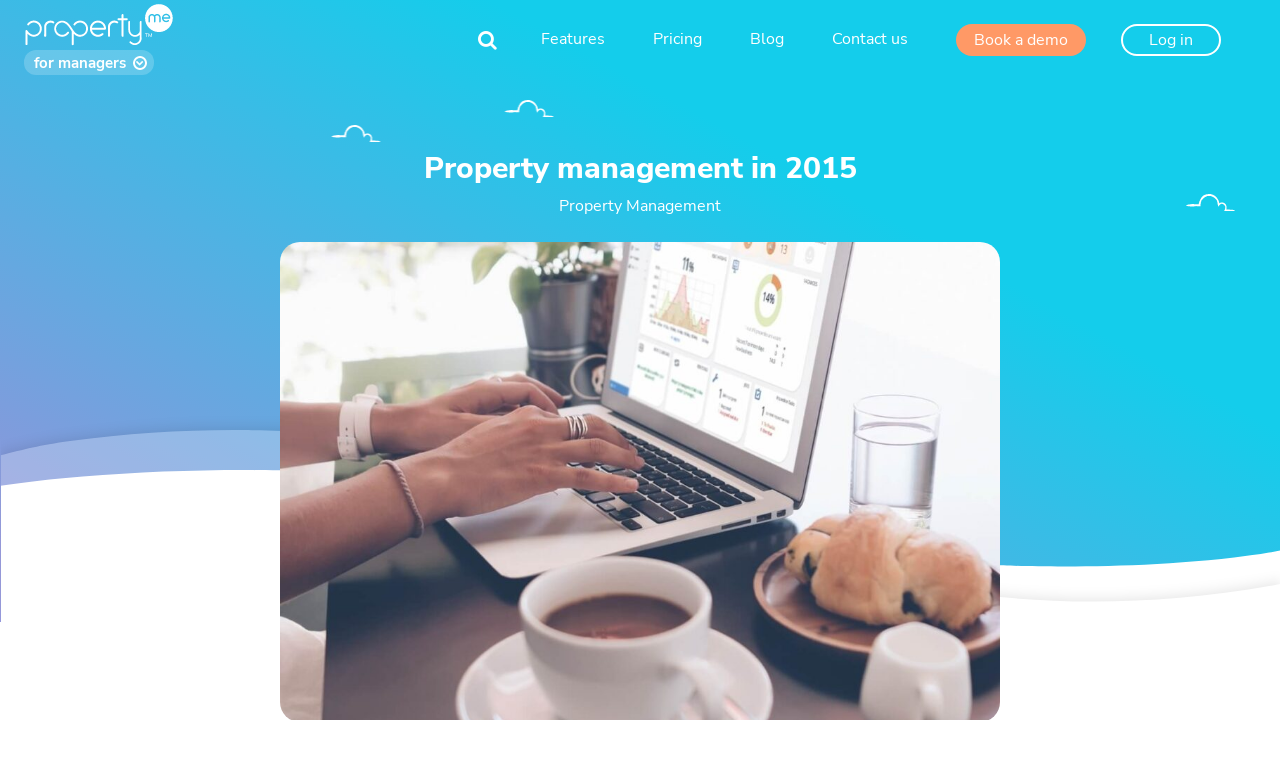

--- FILE ---
content_type: text/html; charset=UTF-8
request_url: https://www.propertyme.com.au/blog/property-management/property-management-in-2015
body_size: 15220
content:
<!doctype html><html lang="en-AU"><head><meta charset="UTF-8"><meta name="viewport" content="width=device-width, initial-scale=1"><link rel="alternate" hreflang="en-au" href="https://www.propertyme.com.au/blog/property-management/property-management-in-2015"><link rel="alternate" hreflang="en-nz" href="https://www.propertyme.com/nz/blog/property-management/property-management-in-2015"><link rel="alternate" hreflang="en-us" href="https://www.propertyme.com/blog/property-management/property-management-in-2015"><link rel="alternate" hreflang="x-default" href="https://www.propertyme.com/blog/property-management/property-management-in-2015"><link rel="apple-touch-icon" sizes="57x57" href= "https://www.propertyme.com.au/wp-content/themes/PropertyMe/assets/dist/favicons/apple-icon-57x57.png"><link rel="apple-touch-icon" sizes="60x60" href="https://www.propertyme.com.au/wp-content/themes/PropertyMe/assets/dist/favicons/apple-icon-60x60.png"><link rel="apple-touch-icon" sizes="72x72" href="https://www.propertyme.com.au/wp-content/themes/PropertyMe/assets/dist/favicons/apple-icon-72x72.png"><link rel="apple-touch-icon" sizes="76x76" href="https://www.propertyme.com.au/wp-content/themes/PropertyMe/assets/dist/favicons/apple-icon-76x76.png"><link rel="apple-touch-icon" sizes="114x114" href="https://www.propertyme.com.au/wp-content/themes/PropertyMe/assets/dist/favicons/apple-icon-114x114.png"><link rel="apple-touch-icon" sizes="120x120" href="https://www.propertyme.com.au/wp-content/themes/PropertyMe/assets/dist/favicons/apple-icon-120x120.png"><link rel="apple-touch-icon" sizes="144x144" href="https://www.propertyme.com.au/wp-content/themes/PropertyMe/assets/dist/favicons/apple-icon-144x144.png"><link rel="apple-touch-icon" sizes="152x152" href="https://www.propertyme.com.au/wp-content/themes/PropertyMe/assets/dist/favicons/apple-icon-152x152.png"><link rel="apple-touch-icon" sizes="180x180" href="https://www.propertyme.com.au/wp-content/themes/PropertyMe/assets/dist/favicons/apple-icon-180x180.png"><link rel="icon" type="image/png" sizes="192x192"  href="https://www.propertyme.com.au/wp-content/themes/PropertyMe/assets/dist/favicons/android-icon-192x192.png"><link rel="icon" type="image/png" sizes="32x32" href="https://www.propertyme.com.au/wp-content/themes/PropertyMe/assets/dist/favicons/favicon-32x32.png"><link rel="icon" type="image/png" sizes="96x96" href="https://www.propertyme.com.au/wp-content/themes/PropertyMe/assets/dist/favicons/favicon-96x96.png"><link rel="icon" type="image/png" sizes="16x16" href="https://www.propertyme.com.au/wp-content/themes/PropertyMe/assets/dist/favicons/favicon-16x16.png"><link rel="manifest" href="https://www.propertyme.com.au/wp-content/themes/PropertyMe/assets/dist/favicons/manifest.json"><meta name="msapplication-TileColor" content="#ffffff"><meta name="msapplication-TileImage" content="https://www.propertyme.com.au/wp-content/themes/PropertyMe/assets/dist/favicons/ms-icon-144x144.png"><meta name="theme-color" content="#ffffff"><style>body,button,input,optgroup,select,textarea{color:#6a707a;font-family:"Nunito Sans","Helvetica Neue",sans-serif;font-size:1rem;line-height:1.5}h1,h2,h3,h4,h5,h6{clear:both}h1{font-size:2.5rem}section h2,section h3,section h4,section h5,section h6{margin-bottom:20px}p{margin-bottom:1.5em}blockquote{margin:0 1.5em}hr{background-color:#e6e6e6;border:0;height:1px;margin-bottom:1.5em}ol,ul{margin:0 0 1.5em 1.5em}ul{list-style:disc}ol{list-style:decimal}li>ol,li>ul{margin-bottom:0;margin-left:1.5em}dt{font-weight:700}dd{margin:0 1.5em 1.5em}.number-list{display:inline-block;text-align:left}.number-list ol{list-style:none;counter-reset:numberList}.number-list ol li{counter-increment:numberList}.number-list ol li:before{content:counter(numberList) ". ";color:#6a707a}table{margin:0 0 1.5em;width:100%}embed,iframe,object{max-width:100%}img{height:auto;max-width:100%}figure{margin:1em 0}a{color:#f96}a:visited{color:#f96}a:focus{outline:thin dotted}a:active,a:hover{outline:0}.luxbar-menu .input--transparent{border:2px solid #fff;transition:.24s ease-in-out}.luxbar-menu .icon-fa-search{right:20px;top:5px}.luxbar-menu .luxbar-item a:active,.luxbar-menu .luxbar-item a:hover,.luxbar-menu a:active,.luxbar-menu a:hover{color:#fff}.luxbar-scroll .luxbar-header .custom-logo-link img{width:150px}.luxbar-scroll{background-color:#14cdeb}.luxbar-default{width:100%;position:relative;box-shadow:0 1px 3px rgba(0,0,0,.12),0 1px 2px rgba(0,0,0,.24)}.luxbar-static{box-shadow:0 1px 3px rgba(0,0,0,.12),0 1px 2px rgba(0,0,0,.24);width:100%;position:absolute;top:0;left:0}.luxbar-static .luxbar-checkbox:checked~.luxbar-menu{position:absolute}.luxbar-fixed{width:100%;position:fixed;top:0;left:0;z-index:1000}.luxbar-fixed-bottom{width:100%;position:fixed;bottom:0;left:0;z-index:1000}.luxbar-hamburger span,.luxbar-hamburger span::after,.luxbar-hamburger span::before{display:block;height:2px;width:26px;transition:.6s ease;background:#fff}.luxbar-checkbox:checked~.luxbar-menu li .luxbar-hamburger span{background-color:transparent}.luxbar-checkbox:checked~.luxbar-menu li .luxbar-hamburger span::after,.luxbar-checkbox:checked~.luxbar-menu li .luxbar-hamburger span::before{margin-top:0}.luxbar-header{display:flex;flex-direction:row;justify-content:space-between;align-items:center;height:80px}.luxbar-menu-left .luxbar-header,.luxbar-menu-left .luxbar-navigation{justify-content:flex-start}.luxbar-menu-right .luxbar-hamburger{margin-left:auto}.luxbar-brand{font-size:1.6em;padding:18px 24px 18px 24px}.luxbar-menu{min-height:80px;transition:.6s ease;width:100%}.luxbar-navigation{display:flex;flex-direction:column;list-style:none;padding-left:0;margin:0}.luxbar-item a,.luxbar-menu a{text-decoration:none;color:inherit;cursor:pointer;font-size:27px;font-weight:700}.luxbar-item{height:80px;text-align:center;padding:27px 24px 10px 24px}.luxbar-hamburger{width:auto;padding:18px 24px 18px 24px;position:relative;cursor:pointer;padding-right:0;padding-left:0}.luxbar-hamburger span::after,.luxbar-hamburger span::before{content:"";position:absolute}.luxbar-hamburger span::before{margin-top:-8px}.luxbar-hamburger span::after{margin-top:8px}.luxbar-checkbox{display:none}.luxbar-checkbox:not(:checked)~.luxbar-menu{height:80px}.luxbar-checkbox:checked~.luxbar-menu{transition:height .6s ease;height:100vh;overflow:auto;background:linear-gradient(215.51deg,#14cdeb 21.33%,#9194da 93.23%)}.luxbar-checkbox:checked+.luxbar-menu .luxbar-hamburger-doublespin span::before{transform:rotate(225deg)}.luxbar-checkbox:checked+.luxbar-menu .luxbar-hamburger-doublespin span::after{transform:rotate(-225deg)}.luxbar-checkbox:checked+.luxbar-menu .luxbar-hamburger-spin span::before{transform:rotate(45deg)}.luxbar-checkbox:checked+.luxbar-menu .luxbar-hamburger-spin span::after{transform:rotate(-45deg)}.luxbar-menu{color:#fff}.luxbar-menu .nav-btn--orange a{border-radius:30px;font-style:normal;font-weight:700;font-size:25px;line-height:34px;width:auto;text-decoration:none;color:#fff;background-color:#f96;border-color:#f96;padding:5px 18px;max-width:275px;margin:auto;display:block}.luxbar-menu .nav-btn--orange a:hover:after{content:none}.navbar-light .navbar-nav .nav-link{color:#fff;text-decoration:none}.site-branding{display:inline-block;max-width:170px}.main-navigation{display:inline-block;width:auto}.site-header{background-color:#14cdeb;height:75px}.site-header nav ul{text-decoration:none}.menu-search-form{text-align:center}.menu-search-form input[type=search]:focus{color:#fff}.nav-btn--transparent .dropdown-toggle{display:none;max-width:100px}.nav-btn--transparent .dropdown-menu{margin:0;padding:0}.nav-btn--transparent .dropdown-menu .menu-item{height:auto;padding:0;padding-top:8px}.nav-btn--transparent .dropdown-menu .owner-tenant,.nav-btn--transparent .dropdown-menu .property-manager{margin-bottom:20px}.nav-btn--transparent .dropdown-menu .owner-tenant a,.nav-btn--transparent .dropdown-menu .property-manager a{font-size:20px;line-height:27px}.nav-btn--transparent .dropdown-menu .property-manager .dropdown-item:before{content:"";display:block;width:53px;height:53px;margin:auto;background-image:url(/wp-content/themes/PropertyMe/assets/dist/images/sign-in-property-manager.png)}.nav-btn--transparent .dropdown-menu .property-manager .dropdown-item:after{content:"Sign in";display:block}.nav-btn--transparent .dropdown-menu .owner-tenant .dropdown-item:before{content:"";display:block;width:53px;height:53px;margin:auto;background-image:url(/wp-content/themes/PropertyMe/assets/dist/images/sign-in-owner-tenant.png)}.nav-btn--transparent .dropdown-menu .owner-tenant .dropdown-item:after{content:"Sign in";display:block}.nav-link{position:relative}.nav-link:hover:after{left:50%;right:auto;content:"";width:20px;height:3px;border:0;background-color:#fff;margin-bottom:10px;display:block;margin:auto}input.input--transparent{text-align:center;border:2px solid #fff;background:0 0;color:#fff;outline:0}input.input--transparent:focus{outline:0!important;color:#fff}input.input--transparent::-moz-placeholder{color:#fff;opacity:1}input.input--transparent:-ms-input-placeholder{color:#fff;opacity:1}input.input--transparent::placeholder{color:#fff;opacity:1}input.input--transparent:-ms-input-placeholder{color:#fff}input.input--transparent::-ms-input-placeholder{color:#fff}input.input--transparent::-webkit-search-cancel-button{-webkit-appearance:none}.search-form{display:inline-block;margin-top:17px;position:relative;z-index:10;margin-left:auto;margin-right:auto}.search-form>i{color:#fff;font-size:20px;position:absolute;right:7px;top:7px;z-index:-1}.search-field{background:0 0;border:2px solid transparent;border-radius:25px;color:transparent;font-weight:400;height:35px;padding-left:15px;transition:.24s ease-in-out;-webkit-appearance:none;width:200px}.search-field::-moz-placeholder{color:transparent;-moz-transition:.24s ease-in-out;transition:.24s ease-in-out}.search-field:-ms-input-placeholder{color:transparent;-ms-transition:.24s ease-in-out;transition:.24s ease-in-out}.search-field::placeholder{color:transparent;transition:.24s ease-in-out}.search-field:active::-moz-placeholder,.search-field:focus::-moz-placeholder,.search-field:hover::-moz-placeholder{color:#fff}.search-field:active:-ms-input-placeholder,.search-field:focus:-ms-input-placeholder,.search-field:hover:-ms-input-placeholder{color:#fff}.search-field:active::placeholder,.search-field:focus::placeholder,.search-field:hover::placeholder{color:#fff}@media screen and (max-width:1200px){.nav--explore-features.dropdown:hover>ul{display:none}.nav--explore-features .dropdown-menu{display:none}}.dropdown>ul{list-style:none}@media screen and (min-width:1200px){header .luxbar-menu .menu-item{display:block}header .luxbar-checkbox:not(:checked)~.luxbar-menu .menu-item{display:block}header .luxbar-checkbox:checked~.luxbar-menu .menu-item{display:block}.luxbar-menu .nav-btn--transparent{padding-right:0;padding-left:0;width:170px;padding-top:24px}.nav--explore-features{width:180px}.nav--explore-features.dropdown>a::after{content:none}.nav--explore-features.dropdown .dropdown-menu{margin-left:auto;margin-right:auto;border-radius:12px}.nav--explore-features.dropdown .dropdown-menu li:first-of-type{border-top-left-radius:12px;border-top-right-radius:12px}.nav--explore-features.dropdown .dropdown-menu li:last-of-type{border-bottom-left-radius:12px;border-bottom-right-radius:12px}.nav--explore-features .dropdown-menu{background-color:#dae6ed;color:#4c6993;position:relative;margin-left:10px;margin-right:10px;margin-top:5px}.nav--explore-features .dropdown-menu .menu-item:hover{background-color:#edf2f6}.nav--explore-features .dropdown-menu .menu-item:hover a{color:#4c6993}.nav--explore-features .dropdown-menu .luxbar-item a{font-weight:700;font-size:12px;display:block}.menu-search-form{padding:18px 0 0 24px}.owner-site .nav-btn--transparent a{display:block;max-width:100px}.owner-site .nav-btn--transparent a:hover{background-color:#8695b2;color:#fff;border-color:#fff}.tenant-site .nav-btn--transparent a{display:block;max-width:100px}.tenant-site .nav-btn--transparent a:hover{background-color:#b2b4e5;color:#fff;border-color:#fff}.btn--transparent,.nav-btn--transparent a{background-color:transparent;border:2px solid #fff;color:#fff;border-radius:30px;font-style:normal;font-weight:700;font-size:16px;line-height:22px;width:auto;text-decoration:none;padding:3px 18px;transition:.12s ease-in-out;max-width:275px;margin:auto}.btn--transparent:hover,.nav-btn--transparent a:hover{background-color:#fff;color:#14cdeb;border-color:#14cdeb}.btn--transparent:hover:after,.nav-btn--transparent a:hover:after{content:none}.nav-btn--transparent .dropdown-menu .owner-tenant,.nav-btn--transparent .dropdown-menu .property-manager{margin-bottom:0;margin-top:5px}.nav-btn--transparent .dropdown-menu .owner-tenant a,.nav-btn--transparent .dropdown-menu .property-manager a{font-size:16px;padding-top:5px;padding-bottom:5px}.nav-btn--transparent .dropdown-menu .dropdown-item{background-color:#14cdeb;padding:0 18px;font-size:14px;transition:.12s ease-in-out}.nav-btn--transparent .dropdown-menu .dropdown-item:hover{background-color:#fff;color:#14cdeb;border-color:#14cdeb}.nav-btn--transparent .dropdown-menu li.menu-item .dropdown-item:before{display:none}.nav-btn--transparent .dropdown-menu li.menu-item .dropdown-item:after{display:none}.nav-btn--transparent .dropdown-toggle{display:block}.luxbar-menu .nav-btn--orange{padding-right:0;padding-top:24px}.luxbar-menu .nav-btn--orange a{font-size:16px;line-height:22px}.luxbar-menu .nav-btn--orange a:hover{background-color:#f29161;border-color:#ffa375}.luxbar-menu .luxbar-item a,.luxbar-menu a{font-size:16px;font-weight:400}.luxbar-menu .input--transparent{padding-right:30px;padding-left:10px;border:2px solid transparent}.luxbar-menu .input--transparent:hover{border-color:#fff}.search-field{width:35px;height:auto;padding:10px 40px 10px 15px;width:10px}.search-field:active,.search-field:focus,.search-field:hover{border-color:#fff;color:#fff;outline:0;width:200px}#searchbar,.search-form{margin:6px 0 10px;margin-bottom:20px}.search-field:active,.search-field:focus,.search-field:hover{width:200px}#searchbar>i,.search-form>i{right:50%;top:12px;transition:.24s ease-in-out}.luxbar-navigation{flex-flow:row;justify-content:flex-end}.luxbar-hamburger{display:none}.luxbar-checkbox:not(:checked)~.luxbar-menu{overflow:visible}.luxbar-checkbox:checked~.luxbar-menu{height:80px}.luxbar-menu .luxbar-item{border:0}.luxbar-menu-right .luxbar-header{margin-right:auto}.dropdown{position:relative;height:auto;min-height:80px;height:80px}.dropdown:hover>ul{position:relative;display:block;min-width:100%;padding:0}.dropdown>ul{display:block;padding:0;display:none}.dropdown>ul .luxbar-item{min-width:100%;height:29px;padding:0}.dropdown>ul .luxbar-item a{min-height:29px;line-height:29px;padding:0;white-space:nowrap}}.luxbar-checkbox:not(:checked)~.luxbar-menu{transition-property:opacity;transition-duration:.5s;transition-delay:.5s;transition-timing-function:ease}.luxbar-checkbox:not(:checked)~.luxbar-menu .menu-item{display:none}.luxbar-checkbox:checked~.luxbar-menu .menu-item{display:block}.owner-site .luxbar-scroll .luxbar-header,.tenant-site .luxbar-scroll .luxbar-header{height:80px}@font-face{font-family:icomoon;src:url(/wp-content/themes/PropertyMe/assets/dist/fonts/icomoon.eot?xtf40f);src:url(/wp-content/themes/PropertyMe/assets/dist/fonts/icomoon.eot?xtf40f#iefix) format("embedded-opentype"),url(/wp-content/themes/PropertyMe/assets/dist/fonts/icomoon.ttf?xtf40f) format("truetype"),url(/wp-content/themes/PropertyMe/assets/dist/fonts/icomoon.woff?xtf40f) format("woff"),url(/wp-content/themes/PropertyMe/assets/dist/fonts/icomoon.svg?xtf40f#icomoon) format("svg");font-weight:400;font-style:normal;font-display:block}[class*=" icon-"],[class^=icon-]{font-family:icomoon!important;speak:never;font-style:normal;font-weight:400;font-variant:normal;text-transform:none;line-height:1;-webkit-font-smoothing:antialiased;-moz-osx-font-smoothing:grayscale}.icon-fa-search::before{content:"\e900"}.icon-tiktok::before {content: "\e91b"}.color--orange{color:#f96}.color--white{color:#fff}.btn--white{background-color:#fff;border-color:#fff}</style> <script>window.JetpackScriptData = {"site":{"icon":"https://www.propertyme.com.au/wp-content/uploads/2026/01/agent-ios-light-512px.png","title":"PropertyMe","host":"unknown","is_wpcom_platform":false}};</script> <meta name='robots' content='index, follow, max-image-preview:large, max-snippet:-1, max-video-preview:-1' /><link media="all" href="https://www.propertyme.com.au/wp-content/cache/autoptimize/1/css/autoptimize_3a76831ccf58ff856f870859011fdcdf.css" rel="stylesheet"><title>Property management in 2015 - PropertyMe</title><meta name="description" content="Catch up on Property Management trends you can expect in 2015. Read on to learn more about automation, communication, and company growth." /><link rel="canonical" href="https://www.propertyme.com.au/blog/property-management/property-management-in-2015" /><meta property="og:locale" content="en_US" /><meta property="og:type" content="article" /><meta property="og:title" content="Property management in 2015" /><meta property="og:description" content="Catch up on Property Management trends you can expect in 2015. Read on to learn more about automation, communication, and company growth." /><meta property="og:url" content="https://www.propertyme.com.au/blog/property-management/property-management-in-2015" /><meta property="og:site_name" content="PropertyMe" /><meta property="article:published_time" content="2015-10-29T04:07:00+00:00" /><meta property="article:modified_time" content="2022-10-19T11:47:44+00:00" /><meta property="og:image" content="https://www.propertyme.com.au/wp-content/uploads/2015/10/property-management-in-2015_xl_XL.jpg" /><meta property="og:image:width" content="1400" /><meta property="og:image:height" content="1050" /><meta property="og:image:type" content="image/jpeg" /><meta name="author" content="PropertyMe" /><meta name="twitter:card" content="summary_large_image" /><meta name="twitter:label1" content="Written by" /><meta name="twitter:data1" content="PropertyMe" /><meta name="twitter:label2" content="Est. reading time" /><meta name="twitter:data2" content="3 minutes" /> <script type="application/ld+json" class="yoast-schema-graph">{"@context":"https://schema.org","@graph":[{"@type":"Article","@id":"https://www.propertyme.com.au/blog/property-management/property-management-in-2015#article","isPartOf":{"@id":"https://www.propertyme.com.au/blog/property-management/property-management-in-2015"},"author":{"name":"PropertyMe","@id":"https://www.propertyme.com.au/#/schema/person/109ab1c0d32b842a2247b1af21d93cfb"},"headline":"Property management in 2015","datePublished":"2015-10-29T04:07:00+00:00","dateModified":"2022-10-19T11:47:44+00:00","mainEntityOfPage":{"@id":"https://www.propertyme.com.au/blog/property-management/property-management-in-2015"},"wordCount":649,"publisher":{"@id":"https://www.propertyme.com.au/#organization"},"image":{"@id":"https://www.propertyme.com.au/blog/property-management/property-management-in-2015#primaryimage"},"thumbnailUrl":"https://www.propertyme.com.au/wp-content/uploads/2015/10/property-management-in-2015_xl_XL.jpg","articleSection":["Property Management"],"inLanguage":"en-AU"},{"@type":"WebPage","@id":"https://www.propertyme.com.au/blog/property-management/property-management-in-2015","url":"https://www.propertyme.com.au/blog/property-management/property-management-in-2015","name":"Property management in 2015 - PropertyMe","isPartOf":{"@id":"https://www.propertyme.com.au/#website"},"primaryImageOfPage":{"@id":"https://www.propertyme.com.au/blog/property-management/property-management-in-2015#primaryimage"},"image":{"@id":"https://www.propertyme.com.au/blog/property-management/property-management-in-2015#primaryimage"},"thumbnailUrl":"https://www.propertyme.com.au/wp-content/uploads/2015/10/property-management-in-2015_xl_XL.jpg","datePublished":"2015-10-29T04:07:00+00:00","dateModified":"2022-10-19T11:47:44+00:00","description":"Catch up on Property Management trends you can expect in 2015. Read on to learn more about automation, communication, and company growth.","breadcrumb":{"@id":"https://www.propertyme.com.au/blog/property-management/property-management-in-2015#breadcrumb"},"inLanguage":"en-AU","potentialAction":[{"@type":"ReadAction","target":["https://www.propertyme.com.au/blog/property-management/property-management-in-2015"]}]},{"@type":"ImageObject","inLanguage":"en-AU","@id":"https://www.propertyme.com.au/blog/property-management/property-management-in-2015#primaryimage","url":"https://www.propertyme.com.au/wp-content/uploads/2015/10/property-management-in-2015_xl_XL.jpg","contentUrl":"https://www.propertyme.com.au/wp-content/uploads/2015/10/property-management-in-2015_xl_XL.jpg","width":1400,"height":1050},{"@type":"BreadcrumbList","@id":"https://www.propertyme.com.au/blog/property-management/property-management-in-2015#breadcrumb","itemListElement":[{"@type":"ListItem","position":1,"name":"Home","item":"https://www.propertyme.com.au/"},{"@type":"ListItem","position":2,"name":"Blog","item":"https://www.propertyme.com.au/blog"},{"@type":"ListItem","position":3,"name":"Property management in 2015"}]},{"@type":"WebSite","@id":"https://www.propertyme.com.au/#website","url":"https://www.propertyme.com.au/","name":"PropertyMe","description":"","publisher":{"@id":"https://www.propertyme.com.au/#organization"},"potentialAction":[{"@type":"SearchAction","target":{"@type":"EntryPoint","urlTemplate":"https://www.propertyme.com.au/?s={search_term_string}"},"query-input":{"@type":"PropertyValueSpecification","valueRequired":true,"valueName":"search_term_string"}}],"inLanguage":"en-AU"},{"@type":"Organization","@id":"https://www.propertyme.com.au/#organization","name":"PropertyMe","url":"https://www.propertyme.com.au/","logo":{"@type":"ImageObject","inLanguage":"en-AU","@id":"https://www.propertyme.com.au/#/schema/logo/image/","url":"https://www.propertyme.com.au/wp-content/uploads/2021/01/propertyme-logo-1200-630.jpg","contentUrl":"https://www.propertyme.com.au/wp-content/uploads/2021/01/propertyme-logo-1200-630.jpg","width":1200,"height":630,"caption":"PropertyMe"},"image":{"@id":"https://www.propertyme.com.au/#/schema/logo/image/"}},{"@type":"Person","@id":"https://www.propertyme.com.au/#/schema/person/109ab1c0d32b842a2247b1af21d93cfb","name":"PropertyMe","description":"Find out everything you need to know about how you can use PropertyMe for your property investment. From taking a deep dive into your financials to keeping up to date with maintenance requests. It's all here in our latest blogs.","url":"https://www.propertyme.com.au/author/propertyme"}]}</script> <link rel="alternate" type="application/rss+xml" title="PropertyMe &raquo; Feed" href="https://www.propertyme.com.au/feed" /><style id='wp-img-auto-sizes-contain-inline-css'>img:is([sizes=auto i],[sizes^="auto," i]){contain-intrinsic-size:3000px 1500px}
/*# sourceURL=wp-img-auto-sizes-contain-inline-css */</style><style id='classic-theme-styles-inline-css'>/*! This file is auto-generated */
.wp-block-button__link{color:#fff;background-color:#32373c;border-radius:9999px;box-shadow:none;text-decoration:none;padding:calc(.667em + 2px) calc(1.333em + 2px);font-size:1.125em}.wp-block-file__button{background:#32373c;color:#fff;text-decoration:none}
/*# sourceURL=/wp-includes/css/classic-themes.min.css */</style><style>.wp-block-gallery.is-cropped .blocks-gallery-item picture{height:100%;width:100%;}</style><link rel="icon" href="https://www.propertyme.com.au/wp-content/uploads/2026/01/agent-ios-light-512px.png" sizes="32x32" /><link rel="icon" href="https://www.propertyme.com.au/wp-content/uploads/2026/01/agent-ios-light-512px.png" sizes="192x192" /><link rel="apple-touch-icon" href="https://www.propertyme.com.au/wp-content/uploads/2026/01/agent-ios-light-512px.png" /><meta name="msapplication-TileImage" content="https://www.propertyme.com.au/wp-content/uploads/2026/01/agent-ios-light-512px.png" /><meta name="facebook-domain-verification" content="dsgpy9gb4mcm585a30h9rs8aj9erjc">  <script>(function(w,d,s,l,i){w[l]=w[l]||[];w[l].push({'gtm.start':
    new Date().getTime(),event:'gtm.js'});var f=d.getElementsByTagName(s)[0],
    j=d.createElement(s),dl=l!='dataLayer'?'&l='+l:'';j.async=true;j.src=
    'https://www.googletagmanager.com/gtm.js?id='+i+dl;f.parentNode.insertBefore(j,f);
    })(window,document,'script','dataLayer','GTM-T7D9C8V');</script>  <script>(function(i,s,o,g,r,a,m){i['GoogleAnalyticsObject']=r;i[r]=i[r]||function(){
    (i[r].q=i[r].q||[]).push(arguments)},i[r].l=1*new Date();a=s.createElement(o),
    m=s.getElementsByTagName(o)[0];a.async=1;a.src=g;m.parentNode.insertBefore(a,m)
    })(window,document,'script','https://www.google-analytics.com/analytics.js','ga');
    ga('create', 'UA-51345199-1', 'auto');
    ga('send', 'pageview');</script> <script type='text/javascript'>if (!localStorage.getItem('pmeRetVis') && !sessionStorage.getItem('pmeNewVis')) {
        sessionStorage.setItem('pmeNewVis', true);
        localStorage.setItem('pmeRetVis', true);
    }

    if (sessionStorage.getItem('pmeNewVis')) {
        window.smartlook||(function(d) {
            var o=smartlook=function(){ o.api.push(arguments)},h=d.getElementsByTagName('head')[0];
            var c=d.createElement('script');o.api=new Array();c.async=true;c.type='text/javascript';
            c.charset='utf-8';c.src='https://rec.smartlook.com/recorder.js';h.appendChild(c);
        })(document);
        smartlook('init', '6c2d23b076d6ed1e0872eb49004880d8141f4a3b');
    }

function getQueryStringParams(query) {
    if (!query) return {};

    const params = new URLSearchParams(query.toLowerCase());

    let result = {};
    for (let [key, value] of params.entries()) {
        result[key] = decodeURIComponent(value.replace(/\+/g, ' '));
    }

    return result;
}

try {
    const tags = getQueryStringParams(window.location.search);

    for (let tag in tags) {
        if (!localStorage.getItem(tag)) {
            localStorage.setItem(tag, tags[tag]);
        }
    }
} catch (error) {
    console.error("Error parsing query string:", error);
}</script>  
 <style id='wp-block-heading-inline-css'>h1:where(.wp-block-heading).has-background,h2:where(.wp-block-heading).has-background,h3:where(.wp-block-heading).has-background,h4:where(.wp-block-heading).has-background,h5:where(.wp-block-heading).has-background,h6:where(.wp-block-heading).has-background{padding:1.25em 2.375em}h1.has-text-align-left[style*=writing-mode]:where([style*=vertical-lr]),h1.has-text-align-right[style*=writing-mode]:where([style*=vertical-rl]),h2.has-text-align-left[style*=writing-mode]:where([style*=vertical-lr]),h2.has-text-align-right[style*=writing-mode]:where([style*=vertical-rl]),h3.has-text-align-left[style*=writing-mode]:where([style*=vertical-lr]),h3.has-text-align-right[style*=writing-mode]:where([style*=vertical-rl]),h4.has-text-align-left[style*=writing-mode]:where([style*=vertical-lr]),h4.has-text-align-right[style*=writing-mode]:where([style*=vertical-rl]),h5.has-text-align-left[style*=writing-mode]:where([style*=vertical-lr]),h5.has-text-align-right[style*=writing-mode]:where([style*=vertical-rl]),h6.has-text-align-left[style*=writing-mode]:where([style*=vertical-lr]),h6.has-text-align-right[style*=writing-mode]:where([style*=vertical-rl]){rotate:180deg}
/*# sourceURL=https://www.propertyme.com.au/wp-includes/blocks/heading/style.min.css */</style><style id='wp-block-paragraph-inline-css'>.is-small-text{font-size:.875em}.is-regular-text{font-size:1em}.is-large-text{font-size:2.25em}.is-larger-text{font-size:3em}.has-drop-cap:not(:focus):first-letter{float:left;font-size:8.4em;font-style:normal;font-weight:100;line-height:.68;margin:.05em .1em 0 0;text-transform:uppercase}body.rtl .has-drop-cap:not(:focus):first-letter{float:none;margin-left:.1em}p.has-drop-cap.has-background{overflow:hidden}:root :where(p.has-background){padding:1.25em 2.375em}:where(p.has-text-color:not(.has-link-color)) a{color:inherit}p.has-text-align-left[style*="writing-mode:vertical-lr"],p.has-text-align-right[style*="writing-mode:vertical-rl"]{rotate:180deg}
/*# sourceURL=https://www.propertyme.com.au/wp-includes/blocks/paragraph/style.min.css */</style><style id='global-styles-inline-css'>:root{--wp--preset--aspect-ratio--square: 1;--wp--preset--aspect-ratio--4-3: 4/3;--wp--preset--aspect-ratio--3-4: 3/4;--wp--preset--aspect-ratio--3-2: 3/2;--wp--preset--aspect-ratio--2-3: 2/3;--wp--preset--aspect-ratio--16-9: 16/9;--wp--preset--aspect-ratio--9-16: 9/16;--wp--preset--color--black: #000000;--wp--preset--color--cyan-bluish-gray: #abb8c3;--wp--preset--color--white: #FFF;--wp--preset--color--pale-pink: #f78da7;--wp--preset--color--vivid-red: #cf2e2e;--wp--preset--color--luminous-vivid-orange: #ff6900;--wp--preset--color--luminous-vivid-amber: #fcb900;--wp--preset--color--light-green-cyan: #7bdcb5;--wp--preset--color--vivid-green-cyan: #00d084;--wp--preset--color--pale-cyan-blue: #8ed1fc;--wp--preset--color--vivid-cyan-blue: #0693e3;--wp--preset--color--vivid-purple: #9b51e0;--wp--preset--color--gradient: #7e81d4;--wp--preset--color--grey: #F9FAFB;--wp--preset--color--light-blue: #14cdeb;--wp--preset--color--dark-blue: #4C6993;--wp--preset--color--purple: #9194DA;--wp--preset--color--orange: #FF9966;--wp--preset--gradient--vivid-cyan-blue-to-vivid-purple: linear-gradient(135deg,rgb(6,147,227) 0%,rgb(155,81,224) 100%);--wp--preset--gradient--light-green-cyan-to-vivid-green-cyan: linear-gradient(135deg,rgb(122,220,180) 0%,rgb(0,208,130) 100%);--wp--preset--gradient--luminous-vivid-amber-to-luminous-vivid-orange: linear-gradient(135deg,rgb(252,185,0) 0%,rgb(255,105,0) 100%);--wp--preset--gradient--luminous-vivid-orange-to-vivid-red: linear-gradient(135deg,rgb(255,105,0) 0%,rgb(207,46,46) 100%);--wp--preset--gradient--very-light-gray-to-cyan-bluish-gray: linear-gradient(135deg,rgb(238,238,238) 0%,rgb(169,184,195) 100%);--wp--preset--gradient--cool-to-warm-spectrum: linear-gradient(135deg,rgb(74,234,220) 0%,rgb(151,120,209) 20%,rgb(207,42,186) 40%,rgb(238,44,130) 60%,rgb(251,105,98) 80%,rgb(254,248,76) 100%);--wp--preset--gradient--blush-light-purple: linear-gradient(135deg,rgb(255,206,236) 0%,rgb(152,150,240) 100%);--wp--preset--gradient--blush-bordeaux: linear-gradient(135deg,rgb(254,205,165) 0%,rgb(254,45,45) 50%,rgb(107,0,62) 100%);--wp--preset--gradient--luminous-dusk: linear-gradient(135deg,rgb(255,203,112) 0%,rgb(199,81,192) 50%,rgb(65,88,208) 100%);--wp--preset--gradient--pale-ocean: linear-gradient(135deg,rgb(255,245,203) 0%,rgb(182,227,212) 50%,rgb(51,167,181) 100%);--wp--preset--gradient--electric-grass: linear-gradient(135deg,rgb(202,248,128) 0%,rgb(113,206,126) 100%);--wp--preset--gradient--midnight: linear-gradient(135deg,rgb(2,3,129) 0%,rgb(40,116,252) 100%);--wp--preset--font-size--small: 13px;--wp--preset--font-size--medium: 20px;--wp--preset--font-size--large: 36px;--wp--preset--font-size--x-large: 42px;--wp--preset--spacing--20: 0.44rem;--wp--preset--spacing--30: 0.67rem;--wp--preset--spacing--40: 1rem;--wp--preset--spacing--50: 1.5rem;--wp--preset--spacing--60: 2.25rem;--wp--preset--spacing--70: 3.38rem;--wp--preset--spacing--80: 5.06rem;--wp--preset--shadow--natural: 6px 6px 9px rgba(0, 0, 0, 0.2);--wp--preset--shadow--deep: 12px 12px 50px rgba(0, 0, 0, 0.4);--wp--preset--shadow--sharp: 6px 6px 0px rgba(0, 0, 0, 0.2);--wp--preset--shadow--outlined: 6px 6px 0px -3px rgb(255, 255, 255), 6px 6px rgb(0, 0, 0);--wp--preset--shadow--crisp: 6px 6px 0px rgb(0, 0, 0);}:where(.is-layout-flex){gap: 0.5em;}:where(.is-layout-grid){gap: 0.5em;}body .is-layout-flex{display: flex;}.is-layout-flex{flex-wrap: wrap;align-items: center;}.is-layout-flex > :is(*, div){margin: 0;}body .is-layout-grid{display: grid;}.is-layout-grid > :is(*, div){margin: 0;}:where(.wp-block-columns.is-layout-flex){gap: 2em;}:where(.wp-block-columns.is-layout-grid){gap: 2em;}:where(.wp-block-post-template.is-layout-flex){gap: 1.25em;}:where(.wp-block-post-template.is-layout-grid){gap: 1.25em;}.has-black-color{color: var(--wp--preset--color--black) !important;}.has-cyan-bluish-gray-color{color: var(--wp--preset--color--cyan-bluish-gray) !important;}.has-white-color{color: var(--wp--preset--color--white) !important;}.has-pale-pink-color{color: var(--wp--preset--color--pale-pink) !important;}.has-vivid-red-color{color: var(--wp--preset--color--vivid-red) !important;}.has-luminous-vivid-orange-color{color: var(--wp--preset--color--luminous-vivid-orange) !important;}.has-luminous-vivid-amber-color{color: var(--wp--preset--color--luminous-vivid-amber) !important;}.has-light-green-cyan-color{color: var(--wp--preset--color--light-green-cyan) !important;}.has-vivid-green-cyan-color{color: var(--wp--preset--color--vivid-green-cyan) !important;}.has-pale-cyan-blue-color{color: var(--wp--preset--color--pale-cyan-blue) !important;}.has-vivid-cyan-blue-color{color: var(--wp--preset--color--vivid-cyan-blue) !important;}.has-vivid-purple-color{color: var(--wp--preset--color--vivid-purple) !important;}.has-black-background-color{background-color: var(--wp--preset--color--black) !important;}.has-cyan-bluish-gray-background-color{background-color: var(--wp--preset--color--cyan-bluish-gray) !important;}.has-white-background-color{background-color: var(--wp--preset--color--white) !important;}.has-pale-pink-background-color{background-color: var(--wp--preset--color--pale-pink) !important;}.has-vivid-red-background-color{background-color: var(--wp--preset--color--vivid-red) !important;}.has-luminous-vivid-orange-background-color{background-color: var(--wp--preset--color--luminous-vivid-orange) !important;}.has-luminous-vivid-amber-background-color{background-color: var(--wp--preset--color--luminous-vivid-amber) !important;}.has-light-green-cyan-background-color{background-color: var(--wp--preset--color--light-green-cyan) !important;}.has-vivid-green-cyan-background-color{background-color: var(--wp--preset--color--vivid-green-cyan) !important;}.has-pale-cyan-blue-background-color{background-color: var(--wp--preset--color--pale-cyan-blue) !important;}.has-vivid-cyan-blue-background-color{background-color: var(--wp--preset--color--vivid-cyan-blue) !important;}.has-vivid-purple-background-color{background-color: var(--wp--preset--color--vivid-purple) !important;}.has-black-border-color{border-color: var(--wp--preset--color--black) !important;}.has-cyan-bluish-gray-border-color{border-color: var(--wp--preset--color--cyan-bluish-gray) !important;}.has-white-border-color{border-color: var(--wp--preset--color--white) !important;}.has-pale-pink-border-color{border-color: var(--wp--preset--color--pale-pink) !important;}.has-vivid-red-border-color{border-color: var(--wp--preset--color--vivid-red) !important;}.has-luminous-vivid-orange-border-color{border-color: var(--wp--preset--color--luminous-vivid-orange) !important;}.has-luminous-vivid-amber-border-color{border-color: var(--wp--preset--color--luminous-vivid-amber) !important;}.has-light-green-cyan-border-color{border-color: var(--wp--preset--color--light-green-cyan) !important;}.has-vivid-green-cyan-border-color{border-color: var(--wp--preset--color--vivid-green-cyan) !important;}.has-pale-cyan-blue-border-color{border-color: var(--wp--preset--color--pale-cyan-blue) !important;}.has-vivid-cyan-blue-border-color{border-color: var(--wp--preset--color--vivid-cyan-blue) !important;}.has-vivid-purple-border-color{border-color: var(--wp--preset--color--vivid-purple) !important;}.has-vivid-cyan-blue-to-vivid-purple-gradient-background{background: var(--wp--preset--gradient--vivid-cyan-blue-to-vivid-purple) !important;}.has-light-green-cyan-to-vivid-green-cyan-gradient-background{background: var(--wp--preset--gradient--light-green-cyan-to-vivid-green-cyan) !important;}.has-luminous-vivid-amber-to-luminous-vivid-orange-gradient-background{background: var(--wp--preset--gradient--luminous-vivid-amber-to-luminous-vivid-orange) !important;}.has-luminous-vivid-orange-to-vivid-red-gradient-background{background: var(--wp--preset--gradient--luminous-vivid-orange-to-vivid-red) !important;}.has-very-light-gray-to-cyan-bluish-gray-gradient-background{background: var(--wp--preset--gradient--very-light-gray-to-cyan-bluish-gray) !important;}.has-cool-to-warm-spectrum-gradient-background{background: var(--wp--preset--gradient--cool-to-warm-spectrum) !important;}.has-blush-light-purple-gradient-background{background: var(--wp--preset--gradient--blush-light-purple) !important;}.has-blush-bordeaux-gradient-background{background: var(--wp--preset--gradient--blush-bordeaux) !important;}.has-luminous-dusk-gradient-background{background: var(--wp--preset--gradient--luminous-dusk) !important;}.has-pale-ocean-gradient-background{background: var(--wp--preset--gradient--pale-ocean) !important;}.has-electric-grass-gradient-background{background: var(--wp--preset--gradient--electric-grass) !important;}.has-midnight-gradient-background{background: var(--wp--preset--gradient--midnight) !important;}.has-small-font-size{font-size: var(--wp--preset--font-size--small) !important;}.has-medium-font-size{font-size: var(--wp--preset--font-size--medium) !important;}.has-large-font-size{font-size: var(--wp--preset--font-size--large) !important;}.has-x-large-font-size{font-size: var(--wp--preset--font-size--x-large) !important;}
/*# sourceURL=global-styles-inline-css */</style></head><body class="wp-singular post-template-default single single-post postid-1198 single-format-standard wp-custom-logo wp-theme-PropertyMe propertyme-site"><div class="site"> <a class="skip-link screen-reader-text" href="#primary"> Skip to content </a><header id="luxbar" class="luxbar-fixed"> <input type="checkbox" class="luxbar-checkbox" id="luxbar-checkbox"/><div class="luxbar-menu luxbar-menu-right"><div class="container-md"><ul id="menu-main-nav" class="luxbar-navigation me-auto mb-2 mb-md-0 "><li class="luxbar-header"><div class="logo-wrapper"><a href="/" class="custom-logo-link" rel="home"><img src="/wp-content/themes/PropertyMe/assets/dist/images/propertyme-logo-white.svg" width="150" height="45" class="custom-logo" alt="PropertyMe Logo"></a><div class="dropdown-container"><div class="dropdown-wrapper-toggle click-dropdown1 hover-dropdown"><label class="dropdown-title">for managers</label></div><div class="dropdown-menu-wrapper"><ul class="dropdown-options"><li><a href="/owner/">for owners</a></li><li><a href="/tenant/">for tenants</a></li></ul></div></div></div><label class="luxbar-hamburger luxbar-hamburger-spin" id="luxbar-hamburger" for="luxbar-checkbox"><span></span></label></li><li class="menu-search-form menu-item"><form role="search" method="get" class="search-form" action="https://www.propertyme.com.au/"> <span class="screen-reader-text">Search for:</span> <input type="search" placeholder="Search" class="search-field input--transparent" value="" name="s"> <i class="icon-fa-search"></i></form></li><li  id="menu-item-5260" class="menu-item menu-item-type-post_type menu-item-object-page luxbar-item nav-item nav-item-5260"><a href="https://www.propertyme.com.au/features" class="nav-link ">Features</a></li><li  id="menu-item-12596" class="menu-item menu-item-type-post_type menu-item-object-page luxbar-item nav-item nav-item-12596"><a href="https://www.propertyme.com.au/pricing" class="nav-link ">Pricing</a></li><li  id="menu-item-237" class="menu-item menu-item-type-post_type menu-item-object-page current_page_parent luxbar-item nav-item nav-item-237"><a href="https://www.propertyme.com.au/blog" class="nav-link ">Blog</a></li><li  id="menu-item-238" class="menu-item menu-item-type-post_type menu-item-object-page luxbar-item nav-item nav-item-238"><a href="https://www.propertyme.com.au/contact" class="nav-link ">Contact us</a></li><li  id="menu-item-239" class="nav-btn--orange menu-item menu-item-type-post_type menu-item-object-page luxbar-item nav-item nav-item-239"><a href="https://www.propertyme.com.au/request-a-demo" class="nav-link ">Book a demo</a></li><li  id="menu-item-240" class="nav-btn--transparent sign-in menu-item menu-item-type-custom menu-item-object-custom menu-item-has-children dropdown luxbar-item nav-item nav-item-240"><a href="#" class="nav-link  dropdown-toggle" data-bs-toggle="dropdown" aria-haspopup="true" aria-expanded="false">Log in</a><ul class="dropdown-menu  depth_0"><li  id="menu-item-5050" class="property-manager menu-item menu-item-type-custom menu-item-object-custom luxbar-item nav-item nav-item-5050"><a class="dropdown-item" target="_blank" href="https://app.propertyme.com/" class="nav-link ">Manage PM</a></li><li  id="menu-item-21010" class="property-manager menu-item menu-item-type-custom menu-item-object-custom luxbar-item nav-item nav-item-21010"><a class="dropdown-item" target="_blank" href="https://crm.propertyme.com/" class="nav-link ">Grow CRM</a></li><li  id="menu-item-5051" class="owner-tenant menu-item menu-item-type-custom menu-item-object-custom luxbar-item nav-item nav-item-5051"><a class="dropdown-item" target="_blank" href="https://my.propertyme.com/" class="nav-link ">Owner or Tenant</a></li></ul></li></ul></div></div></header><main id="primary" class="site-main blog-single"><header class="page__heading"><div class="page__heading-content padding--50"><div class="container-md"><div class="page__heading-title"><h1>Property management in 2015</h1></div><div class="page__heading-blog-category"><p>Property Management</p></div><div class="clouds-wrapper"> <span class="cloud cloud-1 d-md-block x3"></span> <span class="cloud cloud-2 d-md-block x2" ></span> <span class="cloud cloud-6 d-md-block x1" ></span></div></div></div><div class="blog-single__heading-content"><div class="container-md"><div class="blog-single__heading-image"><div class="post-thumbnail medium"> <img width="1024" height="768" src="https://www.propertyme.com.au/wp-content/uploads/2015/10/property-management-in-2015_xl_XL-1024x768.jpg" class="attachment-large size-large wp-post-image" alt="Property management in 2015" decoding="async" fetchpriority="high" srcset="https://www.propertyme.com.au/wp-content/uploads/2015/10/property-management-in-2015_xl_XL-1024x768.jpg 1024w, https://www.propertyme.com.au/wp-content/uploads/2015/10/property-management-in-2015_xl_XL-300x225.jpg 300w, https://www.propertyme.com.au/wp-content/uploads/2015/10/property-management-in-2015_xl_XL-768x576.jpg 768w, https://www.propertyme.com.au/wp-content/uploads/2015/10/property-management-in-2015_xl_XL.jpg 1400w" sizes="(max-width: 1024px) 100vw, 1024px" /></div></div></div></div><div class="page__heading-wave"> <svg viewBox="0 0 1920 210" fill="none" preserveAspectRatio="none" xmlns="http://www.w3.org/2000/svg" > <g clip-path="url(#clip0)"> <path d="M1921 138.47C1915.52 139.183 1909.68 139.896 1903.65 140.608L1908.21 140.133C1906.75 140.252 1905.11 140.489 1903.65 140.608C1895.43 141.558 1886.85 142.508 1877.71 143.339L1889.58 142.033C1698.72 161.033 1475.7 152.602 1475.7 152.602C1336.16 147.614 1235.52 138.233 1135.06 123.508L1046.66 110.327L1045.2 110.09L1038.08 109.021L956.069 96.6709C928.671 92.7522 900.361 89.071 870.224 85.3897C797.895 76.2461 717.712 69.5961 623.831 64.3711C509.676 58.0774 368.489 58.0775 368.489 58.0775C284.47 58.0775 204.288 60.2149 124.288 64.6087C77.895 67.1024 36.7991 70.3086 1 73.8711V218.077H1921V138.47Z" fill="white"></path> </g> <g clip-path="url(#clip1)"> <g opacity="0.25" filter="url(#filter0_d)"> <path d="M1921 171.951V217.996H0.997925V43.3563C37.5871 37.2584 57.8333 33.4472 105.366 29.0643C188.326 21.5513 271.991 17.8541 355.745 18C355.745 18 500.551 18 617.651 28.719C713.957 37.58 796.183 48.8707 870.364 64.4489C901.153 70.5826 930.318 77.0259 958.353 83.6121L1042.51 104.609L1049.81 106.455L1051.21 106.801L1141.72 129.43C1292.91 167.589 1565.63 216.137 1921 171.951Z" fill="white"></path> </g> </g> <defs> <filter id="filter0_d" x="-14.0021" y="2.99585" width="1950" height="230" filterUnits="userSpaceOnUse" color-interpolation-filters="sRGB"> <feFlood flood-opacity="0" result="BackgroundImageFix"></feFlood> <feColorMatrix in="SourceAlpha" type="matrix" values="0 0 0 0 0 0 0 0 0 0 0 0 0 0 0 0 0 0 127 0"></feColorMatrix> <feOffset></feOffset> <feGaussianBlur stdDeviation="7.5"></feGaussianBlur> <feColorMatrix type="matrix" values="0 0 0 0 0 0 0 0 0 0 0 0 0 0 0 0 0 0 0.5 0"></feColorMatrix> <feBlend mode="normal" in2="BackgroundImageFix" result="effect1_dropShadow"></feBlend> <feBlend mode="normal" in="SourceGraphic" in2="effect1_dropShadow" result="shape"></feBlend> </filter> <clipPath id="clip0"> <rect width="1920" height="159.923" fill="white" transform="translate(1 50.0775)"></rect> </clipPath> <clipPath id="clip1"> <rect width="1920" height="199.903" fill="white" transform="translate(0.997925)"></rect> </clipPath> </defs> </svg><div class="wave-padding"></div></div></header><article class="blog-single__content" ><section class="container-md"><div class="blog-single__post-top-author blog-single__post-meta row g-0"><div class="author-image flex-center-aligner"> <picture><source srcset="https://www.propertyme.com.au/wp-content/uploads/2023/08/propertyme-logo-headshot_384.jpg.webp"  type="image/webp"><img width="384" height="384" src="https://www.propertyme.com.au/wp-content/uploads/2023/08/propertyme-logo-headshot_384.jpg" class="attachment-full size-full" alt="" decoding="async" data-eio="p" /></picture></div><div class="blog-details"> <span class="blog-single__post-article-by">Article by</span> <span class="blog-single__post-posted-by"><span class="byline"> <span class="author vcard"><a class="url fn n" href="https://www.propertyme.com.au/author/propertyme">PropertyMe</a></span></span></span> <span class="blog-single__post-author-title"> </span> <span class="posted-on"><time class="entry-date published" datetime="2015-10-29T04:07:00+10:00">29 October 2015</time></span></div></div><p class="p1">The property management industry is seeing an increase of online technology that helps people work more efficiently. In fact today, most tasks carried out by Australian property managers can be assisted in some way by technology.</p><p class="p1">Technology, especially online, is continuously changing and developing to meet the needs of the market, and the <a href="/blog/property-management/how-to-complete-a-rental-market-analysis" target="_blank" rel="noopener noreferrer">rental market</a> now demands more up to date, accurate and real-time information.</p><p class="p1">What this means is what was once a great piece of software for your business compared to a paper-based filing system, might now be lagging behind in real-time reporting, automation and adaptability. It is therefore important to review your existing software, your requirements and what is currently available on the market, to see if your business could be improved from more up to date technology that has evolved with the market demands.</p><p class="p1">But what actually are the benefits of being online and using <a href="https://www.propertyme.com.au/" target="_blank" rel="noopener noreferrer">up to date property management software</a>? Here are a few points that will make you realise just how much easier your job can be when you open your mind (and browser) to the current online world.</p><h3 class="p1 wp-block-heading" id="h-reduce-costs-and-access-information-easily"><strong>Reduce costs and access information easily&nbsp;</strong></h3><p class="p1">Many <a href="https://www.pcmag.com/article2/0,2817,2362574,00.asp" target="_blank" rel="noopener noreferrer">online apps</a> can actually save you money on various business aspects. How much office space is used to store filing? <a href="/features/property-management/document-management" target="_blank" rel="noopener noreferrer">Storing your documents online</a> means no filing cabinets and reduces the amount of office space needed, which could mean less rent for a smaller office space or more space in your existing office to fill with people.</p><p class="p1">The chance of losing important documents is reduced as everything is stored online rather than in a physical location where someone may move or misplace important papers.</p><p class="p1">The search capacity for online document storage is far better, with the ability to store the one document in multiple locations or files.</p><p class="p1">Accessing important documents becomes easy (as long as your software is cloud-based), as you can access&nbsp;your documents wherever you have an internet connection. If you need to work remotely the issue of accessing important documents is eliminated.</p><p class="p1">If you are yet to move your files online and into &#8216;the cloud&#8217; then security may be a concern. A software provider that makes every effort to keep pace with their market and the current state of online business should have taken steps to ensure your important files and private information is safe and secure. To give you an idea what that looks like you can view the <a href="/security" target="_blank" rel="noopener noreferrer">PropertyMe security page here</a>.</p><h3 class="p1 wp-block-heading" id="h-automation-and-communication"><strong>Automation and communication&nbsp;</strong></h3><p class="p1">How many hours can you say you&#8217;ve spent folding statements and visiting the post office? Some offices with large rent rolls can spend a day a month completing just this one task, and the amount of paper wasted would be huge!</p><p class="p1">With the use of online systems, automation plays a major role in eliminating time-consuming tasks such as this. Creating templates that can be easily used and set, means that when it comes time to send information, it can all be done using email or text&nbsp;messaging.</p><p class="p1">Landlords and tenants today, demand more up to date, real-time, accurate information and tools such as <a href="https://www.propertyme.com.au/features/owner-access" target="_blank" rel="noopener noreferrer">owners portals</a> can really help to deliver this while breaking down the wall between property managers and owners, and <a href="/blog/property-management/property-manager-communication-how-to-be-more-than-a-middleman" target="_blank" rel="noopener noreferrer">improving lines of&nbsp;communication</a>, as all the data can be accessed whenever the owner chooses.</p><h3 class="p1 wp-block-heading" id="h-company-growth"><strong>Company Growth</strong></h3><p class="p1">One of the benefits of having your <a href="https://www.propertyme.com.au" target="_blank" rel="noopener noreferrer">property management tools online</a> is that when your company grows, it becomes easy for (most) online technology to grow with you. There is no need to install new software, as <a href="/blog/propertyme/responding-to-customer-needs-at-light-speed" target="_blank" rel="noopener noreferrer">updates and improvements are automatic</a>, and usually only requires you to upgrade your subscription for the capacity to store more information. The ability to access online also means that you have the option of growing your team on the ground, and could even take the business model of eliminating physical office space altogether!</p><div class="social-links"><p>Share on</p><a class="social-link social-twitter" aria-label="Twitter" href="https://twitter.com/intent/tweet?text=Property+management+in+2015&amp;url=https%3A%2F%2Fwww.propertyme.com.au%2Fblog%2Fproperty-management%2Fproperty-management-in-2015&amp;via=Propertyme" target="_blank"><span class="icon-twitter"></span></a><a class="social-link social-facebook" aria-label="Facebook" href="https://www.facebook.com/sharer/sharer.php?u=https%3A%2F%2Fwww.propertyme.com.au%2Fblog%2Fproperty-management%2Fproperty-management-in-2015" target="_blank"><span class="icon-facebook"></span></a><a class="social-link social-linkedin" aria-label="Linkedin" href="https://www.linkedin.com/shareArticle?mini=true&url=https%3A%2F%2Fwww.propertyme.com.au%2Fblog%2Fproperty-management%2Fproperty-management-in-2015&amp;title=Property+management+in+2015" target="_blank"><span class="icon-linkedin"></span></a><a class="social-link social-email" aria-label="Email" href="/cdn-cgi/l/email-protection#[base64]" target="_blank"><span class="icon-fa-envelope-o"></span></a><a class="social-link" aria-label="Print" href="#" onclick="window.print();"><span class="icon-print"></span></a></div></section></article><section class="page__footer monthly-insider-footer" id="monthlyInsider"><div class="page__footer-content"><div class="container-md"><div class="row"><div class="col-md-12"><div class="monthly-insider-footer__wrapper width--50p"><div class="monthly-insider-footer__icon"> <img width="94" height="100" src="/wp-content/uploads/2021/11/monthly_insider.png" class="attachment-full size-full" alt="Monthly Insider Icon" loading="lazy"></div><div class="monthly-insider-footer__title"><h3>Become a PropertyMe Monthly Insider</h3></div><div class="monthly-insider-footer__subtitle"><p>Join 60,000+ property managers, real estate agents and principals and get the latest industry news and actionable tips in your inbox.</p></div><div class="monthly-insider-footer__form"><form action="https://formspree.io/f/mrgrondl" method="POST" id="ajax-form"><div class="row"><div class="col-sm-6 first-name-wrapper form-group"> <input name="firstName" type="text" id="firstName" required placeholder="First Name*" data-required="Please provide your name"><p class="error-message"></p></div><div class="col-sm-6 last-name-wrapper form-group"> <input name="lastName" type="text" id="lastName" required placeholder="Last Name*" data-required="Please provide your last name"><p class="error-message"></p></div></div><div class="row"><div class="col-sm-12 email-address-wrapper form-group"> <input name="emailAddress" type="email" id="emailAddress" required placeholder="Email*" data-email="Please provide a valid email address" data-required="Please provide your email address"><p class="error-message"></p></div></div><div class="row text-align-left"><div class="col-sm-12"> <input type="text" name="_gotcha" style="display:none" /> <button type="submit" name="submit" id="submit" class="submit-button btn btn--orange">Subscribe</button></div></div></form></div></div></div></div></div></div><div class="clouds-wrapper"> <span class="cloud cloud-1 d-md-block x4"></span> <span class="cloud cloud-5 d-md-block x1" ></span></div><div class="page__footer-wave"> <svg viewBox="0 0 1920 210" fill="none" preserveAspectRatio="none" xmlns="http://www.w3.org/2000/svg" > <g clip-path="url(#clip0)"> <path d="M1921 138.47C1915.52 139.183 1909.68 139.896 1903.65 140.608L1908.21 140.133C1906.75 140.252 1905.11 140.489 1903.65 140.608C1895.43 141.558 1886.85 142.508 1877.71 143.339L1889.58 142.033C1698.72 161.033 1475.7 152.602 1475.7 152.602C1336.16 147.614 1235.52 138.233 1135.06 123.508L1046.66 110.327L1045.2 110.09L1038.08 109.021L956.069 96.6709C928.671 92.7522 900.361 89.071 870.224 85.3897C797.895 76.2461 717.712 69.5961 623.831 64.3711C509.676 58.0774 368.489 58.0775 368.489 58.0775C284.47 58.0775 204.288 60.2149 124.288 64.6087C77.895 67.1024 36.7991 70.3086 1 73.8711V218.077H1921V138.47Z" fill="white"></path> </g> <g clip-path="url(#clip1)"> <g opacity="0.25" filter="url(#filter0_d)"> <path d="M1921 171.951V217.996H0.997925V43.3563C37.5871 37.2584 57.8333 33.4472 105.366 29.0643C188.326 21.5513 271.991 17.8541 355.745 18C355.745 18 500.551 18 617.651 28.719C713.957 37.58 796.183 48.8707 870.364 64.4489C901.153 70.5826 930.318 77.0259 958.353 83.6121L1042.51 104.609L1049.81 106.455L1051.21 106.801L1141.72 129.43C1292.91 167.589 1565.63 216.137 1921 171.951Z" fill="white"></path> </g> </g> <defs> <filter id="filter0_d" x="-14.0021" y="2.99585" width="1950" height="230" filterUnits="userSpaceOnUse" color-interpolation-filters="sRGB"> <feFlood flood-opacity="0" result="BackgroundImageFix"></feFlood> <feColorMatrix in="SourceAlpha" type="matrix" values="0 0 0 0 0 0 0 0 0 0 0 0 0 0 0 0 0 0 127 0"></feColorMatrix> <feOffset></feOffset> <feGaussianBlur stdDeviation="7.5"></feGaussianBlur> <feColorMatrix type="matrix" values="0 0 0 0 0 0 0 0 0 0 0 0 0 0 0 0 0 0 0.5 0"></feColorMatrix> <feBlend mode="normal" in2="BackgroundImageFix" result="effect1_dropShadow"></feBlend> <feBlend mode="normal" in="SourceGraphic" in2="effect1_dropShadow" result="shape"></feBlend> </filter> <clipPath id="clip0"> <rect width="1920" height="159.923" fill="white" transform="translate(1 50.0775)"></rect> </clipPath> <clipPath id="clip1"> <rect width="1920" height="199.903" fill="white" transform="translate(0.997925)"></rect> </clipPath> </defs> </svg></div></section></main><style>/* Ensure separate borders so we can have rounded corners + per-row borders */
.wp-block-table.is-style-stripes table.has-fixed-layout {
  border-collapse: collapse;
  border-spacing: 0;
  width: 100%;
  margin-bottom: 1.5rem;
}

/* Remove default cell borders to avoid double lines */
.wp-block-table.is-style-stripes table.has-fixed-layout tbody td {
  border: none !important;
}

/* ========== HEADER ROW STYLES ========== */

/* First row = header */
.wp-block-table.is-style-stripes table.has-fixed-layout tbody tr:first-child {
  background: #F9FAFB; /* Light background for header */
}

/* Header cells: 18px padding, bold text */
.wp-block-table.is-style-stripes table.has-fixed-layout tbody tr:first-child td {
  color: var(--tints-text-primary, #4B5563);
  font-family: "Nunito Sans", sans-serif;
  font-size: 19px;
  font-weight: 700;
  line-height: normal;
  padding: 10px;
}

/* Rounded top corners on first & last header cell */
.wp-block-table.is-style-stripes table.has-fixed-layout tbody tr:first-child td:first-child {
  border-top-left-radius: 15px;
}
.wp-block-table.is-style-stripes table.has-fixed-layout tbody tr:first-child td:last-child {
  border-top-right-radius: 15px;
}

.wp-block-table.is-style-stripes table tbody tr + tr{
    border-bottom: 1px solid #A7A9E1;
}

/* ========== BODY TEXT STYLES ========== */

/* "Subtitle" style: first column in rows AFTER the header row */
.wp-block-table.is-style-stripes table.has-fixed-layout tbody tr:not(:first-child) td:first-child {
  /* color: var(--tints-text-primary, #4B5563); */
  font-family: "Nunito Sans", sans-serif;
  font-size: 16px;
  font-weight: 700;
  line-height: normal;
  padding: 10px; /* Adjust if you want 18px in body cells too */
}

/* "Text 1" style: second column in rows AFTER the header row */
.wp-block-table.is-style-stripes table.has-fixed-layout tbody tr:not(:first-child) td:nth-child(2) {
  /* color: var(--tints-text-primary, #4B5563); */
  font-family: "Nunito Sans", sans-serif;
  font-size: 16px;
  font-weight: 300;
  line-height: normal;
  padding: 10px;
}

/* "Text 2" style: third column in rows AFTER the header row */
.wp-block-table.is-style-stripes table.has-fixed-layout tbody tr:not(:first-child) td:nth-child(3) {
  /* color: var(--tints-text-primary, #4B5563); */
  font-family: "Nunito Sans", sans-serif;
  font-size: 16px;
  font-weight: 300;
  line-height: normal;
  padding: 10px;
}</style><footer class="footer"><div class="container-md"><div class="row footer-content"><div class="col-md-3 col-lg-6 col-12 footer-social-wrapper"><div class="footer-socials-icons"><div id="footer-logo"> <a href="/"> <dotlottie-player id="footer-lottie-player" autoplay loop style="width: 200px"></dotlottie-player> <img src="/wp-content/themes/PropertyMe/assets/dist/images/propertyme-logo-blue.svg" alt="PropertyMe Logo" width="190" height="56" class="attachment-full size-full" loading="lazy"> </a></div><div class="footer-socials"><div class="footer-social-btn jumping"> <a href="https://www.facebook.com/propertyme" aria-label="Facebook" target="_blank" rel="noopener noreferrer"> <span class="icon-facebook"></span> </a></div><div class="footer-social-btn jumping"> <a href="https://www.instagram.com/propertymeau" aria-label="Instagram" target="_blank" rel="noopener noreferrer" > <span class="icon-instagram"></span> </a></div><div class="footer-social-btn jumping"> <a href="https://www.linkedin.com/company/propertyme" aria-label="Linkedin" target="_blank" rel="noopener noreferrer"> <span class="icon-linkedin"></span> </a></div><div class="footer-social-btn jumping"> <a href="https://www.youtube.com/channel/UC99HN1NFPAYyXvyKyRhHkJQ" aria-label="Youtube" target="_blank" rel="noopener noreferrer"> <span class="icon-youtube-play"></span> </a></div><div class="footer-social-btn jumping"> <a href="https://www.tiktok.com/@propertyme" aria-label="Tiktok" target="_blank" rel="noopener noreferrer"> <span class="icon-tiktok"></span> </a></div></div></div></div><div id="nav_menu-5" class="widget widget_nav_menu col-md-3 col-lg-2 col-4"><div class="widget-title"><h3>Product</h3></div><div class="menu-footer-column-1-container"><ul id="menu-footer-column-1" class="menu"><li id="menu-item-3621" class="menu-item menu-item-type-post_type menu-item-object-page menu-item-3621"><a href="https://www.propertyme.com.au/features">Features</a></li><li id="menu-item-12621" class="menu-item menu-item-type-post_type menu-item-object-page menu-item-12621"><a href="https://www.propertyme.com.au/pricing">Pricing</a></li><li id="menu-item-3623" class="menu-item menu-item-type-post_type menu-item-object-page menu-item-3623"><a href="https://www.propertyme.com.au/faq">FAQ</a></li><li id="menu-item-3625" class="menu-item menu-item-type-custom menu-item-object-custom menu-item-3625"><a href="/integrations">Integrations</a></li><li id="menu-item-12202" class="menu-item menu-item-type-custom menu-item-object-custom menu-item-12202"><a href="/partner-directory">Partner Directory</a></li><li id="menu-item-13485" class="menu-item menu-item-type-post_type menu-item-object-page menu-item-13485"><a href="https://www.propertyme.com.au/monthly-insider">Monthly Insider</a></li></ul></div></div><div id="nav_menu-3" class="widget widget_nav_menu col-md-3 col-lg-2 col-4"><div class="widget-title"><h3>Company</h3></div><div class="menu-footer-column-2-container"><ul id="menu-footer-column-2" class="menu"><li id="menu-item-3627" class="menu-item menu-item-type-post_type menu-item-object-page menu-item-3627"><a href="https://www.propertyme.com.au/about">About Us</a></li><li id="menu-item-13047" class="menu-item menu-item-type-custom menu-item-object-custom menu-item-13047"><a target="_blank" href="https://propertyme.bamboohr.com/careers">Careers</a></li><li id="menu-item-3632" class="menu-item menu-item-type-post_type menu-item-object-page menu-item-3632"><a href="https://www.propertyme.com.au/referral">Referral Program</a></li><li id="menu-item-11502" class="menu-item menu-item-type-post_type menu-item-object-page menu-item-11502"><a href="https://www.propertyme.com.au/the-loop">The Loop</a></li><li id="menu-item-14452" class="menu-item menu-item-type-custom menu-item-object-custom menu-item-14452"><a href="/customers">Customers</a></li><li id="menu-item-12200" class="menu-item menu-item-type-custom menu-item-object-custom menu-item-12200"><a href="/tenant/">PropertyMe for Tenants</a></li><li id="menu-item-12201" class="menu-item menu-item-type-custom menu-item-object-custom menu-item-12201"><a href="/owner/">PropertyMe for Owners</a></li></ul></div></div><div id="nav_menu-4" class="widget widget_nav_menu col-md-3 col-lg-2 col-4"><div class="widget-title"><h3>Support</h3></div><div class="menu-footer-column-3-container"><ul id="menu-footer-column-3" class="menu"><li id="menu-item-3633" class="menu-item menu-item-type-custom menu-item-object-custom menu-item-3633"><a href="https://status.propertyme.com/">Status</a></li><li id="menu-item-3634" class="menu-item menu-item-type-post_type menu-item-object-page menu-item-3634"><a href="https://www.propertyme.com.au/support">Support</a></li><li id="menu-item-17084" class="menu-item menu-item-type-custom menu-item-object-custom menu-item-17084"><a href="/consultme">ConsultMe</a></li><li id="menu-item-18284" class="menu-item menu-item-type-post_type menu-item-object-page menu-item-18284"><a href="https://www.propertyme.com.au/terms">Terms</a></li><li id="menu-item-3636" class="menu-item menu-item-type-post_type menu-item-object-page menu-item-3636"><a href="https://www.propertyme.com.au/privacy">Privacy</a></li><li id="menu-item-13486" class="menu-item menu-item-type-post_type menu-item-object-page menu-item-13486"><a href="https://www.propertyme.com.au/security">Security</a></li></ul></div></div></div><div class="row"> <span class="copyright">© 2025 PropertyMe</span></div></div></footer></div> <script data-cfasync="false" src="/cdn-cgi/scripts/5c5dd728/cloudflare-static/email-decode.min.js"></script><script type="speculationrules">{"prefetch":[{"source":"document","where":{"and":[{"href_matches":"/*"},{"not":{"href_matches":["/wp-*.php","/wp-admin/*","/wp-content/uploads/*","/wp-content/*","/wp-content/plugins/*","/wp-content/themes/PropertyMe/*","/*\\?(.+)"]}},{"not":{"selector_matches":"a[rel~=\"nofollow\"]"}},{"not":{"selector_matches":".no-prefetch, .no-prefetch a"}}]},"eagerness":"conservative"}]}</script> <script src="https://unpkg.com/@dotlottie/player-component@1.0.0/dist/dotlottie-player.js"></script> <script defer src="https://www.propertyme.com.au/wp-content/cache/autoptimize/1/js/autoptimize_9cd4c750ad5c0a27d50866a36918bc15.js"></script></body></html>

--- FILE ---
content_type: image/svg+xml
request_url: https://www.propertyme.com.au/wp-content/themes/PropertyMe/assets/dist/images/cloud.svg
body_size: 1130
content:
<svg xmlns="http://www.w3.org/2000/svg" width="49" height="17" fill="none"><path d="M.677 11.993c.468.062 1.053.062 1.463.185.82.186 1.756.186 2.693.247.586.062 1.23.062 1.873.062.703 0 1.405 0 1.932-.185a5.243 5.243 0 012.225-.124c.41.062.878.062 1.288.124h2.342v-.062c.058-.495.058-.99.117-1.546v-.556c0-.123.058-.247.058-.37.059-.372.117-.68.176-1.052 0-.061.058-.123.058-.185s.059-.124.059-.186c.059-.123.059-.247.117-.37.059-.124.059-.248.059-.371.058-.124.058-.248.058-.371 0-.124.117-.371.176-.495.234-.309.41-.68.702-.989l.293-.309.293-.31.35-.37.352-.37c.234-.248.527-.434.761-.62.117-.123.293-.246.469-.308.175-.124.292-.247.468-.31.351-.185.644-.37.995-.494.117-.062.176-.062.293-.123.058 0 .175-.062.234-.124.176-.124.41-.186.585-.31l.703-.185h2.049c.293.062.585.124.82.124.292.062.526.185.82.247.467.186.994.433 1.404.68.059.062.176.062.234.124l.234.124c.176.123.293.185.469.309.234.123.41.309.644.432.234.124.41.31.585.495.176.124.293.247.41.37.117.124.293.248.41.434l.293.37c.117.124.234.248.292.371.059.062.117.186.176.248l.175.37c.059.124.117.248.117.371l.118.371c0 .062.058.124.058.186l.059.185c.058.186.117.433.175.618.059.248.059.433.117.68l.059.186v.185c0 .248.058.433.058.618.06.433.118.804.235 1.113 0 .124.058.433.058.618 0 .186 0 .433.059.557.058.185.058.433.117.433.117-.186.293-.371.41-.557.175-.185.292-.37.468-.556.117-.186.293-.371.41-.495.058-.062.117-.185.234-.247l.117-.124.117-.062c.117-.123.293-.247.41-.37l.059-.062h.058l.059-.062c.058 0 .117-.062.175-.062.117-.062.234-.123.293-.123.117-.062.234-.062.351-.124.761-.186 1.522 0 1.99.37.06.063.118.063.176.125.059.061.117.061.176.123.117.124.175.185.293.247.35.31.644.557.936.99.234.309.41.68.469 1.112.058.371 0 .804-.059 1.236l-.117.495s-.059.124-.059.185l-.058.186-.117.37-.176.372-.175.37-.352.742-.117.186h5.971c1.523 0 2.986 0 3.396-.062.293 0 .644-.062.761-.123.293-.186.468-.371.644-.557l-.351-.37h-1.464c-.234-.063-1.639-.186-3.103-.248-.702-.062-1.405-.062-1.99-.062-.293 0-.527 0-.761-.062h-.41c-.117-.062-.234 0-.351-.062h-.117c.058-.123.117-.185.117-.309 0-.061.058-.123.058-.123v-.186l.059-.247c.059-.495.117-1.05.059-1.607-.059-.556-.176-1.113-.41-1.607-.469-1.175-1.347-2.164-2.518-2.597-.702-.309-1.463-.433-2.224-.309-.176 0-.352.062-.586.124l-.526.185a2.025 2.025 0 00-.527.247l-.235.124-.058.062c-.059 0 .058 0 0 0-.059 0-.059.062-.176.247v.124-.309c0-.062-.058-.062-.058-.124v-.371c-.059-.062-.059-.185-.117-.247-.059-.186-.117-.433-.176-.618-.059-.186-.117-.433-.176-.618-.058-.124-.058-.186-.117-.31l-.117-.309c-.234-.618-.585-1.174-.937-1.73l-.35-.557c-.06-.062-.118-.185-.176-.247l-.176-.186c-.117-.185-.293-.309-.41-.494-.117-.186-.293-.31-.41-.433a3.54 3.54 0 00-.35-.494 3.251 3.251 0 00-.47-.371c-.233-.186-.526-.371-.819-.557C27.49.99 26.435.433 25.264.185c-.234-.061-.468-.061-.702-.123-.117 0-.234 0-.351-.062h-.293c-.293 0-.585.062-.878.062-.293.062-.586.062-.878.062-1.171 0-2.4.185-3.571.803-.293.124-.586.31-.879.495-.117.062-.292.185-.41.247-.058.062-.116.062-.175.124l-.176.185c-.234.186-.468.371-.702.618-.234.248-.41.433-.586.68-.234.31-.41.557-.585.866l-.527.927c-.175.31-.351.68-.527.99-.058.123-.117.308-.175.432-.059.124-.117.309-.235.433a4.395 4.395 0 00-.175.494c-.117.31-.234.618-.293.927-.058.248-.176.495-.234.742-.059.248-.117.495-.176.68-.058.124-.058.186-.058.248v.061s0 .062.058.062v.062c-.058 0-.117-.062-.117 0h-.41c-.234 0-.468.062-.643.062-.352.062-.586.123-.937.062-.41-.062-.761-.124-1.171-.124-.41-.062-.82-.062-1.23-.062-.41 0-.819-.062-1.229-.062-.527 0-1.054 0-1.58.062h-.235c-.527.062-1.053.124-1.58.248-.644.061-1.347.061-1.757.309-.234.123-.644.185-.82.309-.233.123-.409.309-.585.494-.702.248-.526.371.235.495z" fill="#fff"/></svg>

--- FILE ---
content_type: image/svg+xml
request_url: https://www.propertyme.com.au/wp-content/themes/PropertyMe/assets/dist/images/propertyme-logo-blue.svg
body_size: 1892
content:
<svg version="1.1" id="Layer_1" xmlns="http://www.w3.org/2000/svg" x="0" y="0" viewBox="0 0 600 179.2" xml:space="preserve"><style>.st0{fill:#14cdeb}</style><path class="st0" d="M210.6 76.8c-4.7 2.3-8.6 5.5-11.5 9.4l-.9 1.2c-.5 1-.5 2.3 0 3.4.9 2 3.3 2.8 5.2 1.8.4-.2.8-.5 1.1-.8l.6-.9c2.2-2.9 5.2-5.4 8.7-7.1 12.1-5.8 26.7-.7 32.5 11.4 4.4 9.1 2.6 19.6-3.7 26.7l.3-.3-.3.3c-.5.5-1 1.1-1.5 1.6l.7-.7c-11.2 11.1-24.4 6.1-24.4 6.1-8.2-2.9-14.2-8.4-20.1-16.9l-5.2-7.7-.1-.1-.4-.6-4.8-7.2c-1.6-2.2-3.3-4.4-5.1-6.5-4.3-5.3-8.9-9.8-14.5-12.2-8.3-4.2-15.1-3.7-15.1-3.7l.2.1c-4.9 0-9.9 1.1-14.6 3.7-15.5 8.4-21.3 27.8-12.9 43.3s27.8 21.3 43.3 12.9c4.6-2.5 8.3-5.9 11-9.9.3-.4.6-.8.8-1.2.4-1.1.4-2.3-.2-3.4-1-1.9-3.4-2.6-5.3-1.6-.4.2-.8.5-1.1.9l-.6.9c-2.1 3-4.9 5.6-8.4 7.5-11.8 6.4-26.6 2-33-9.8s-2-26.6 9.8-33c1.3-.7 2.6-1.3 3.9-1.7l.5-.3c5.2-1.6 9.8-1 12.4-.4 5.7 1.4 10.5 4.7 14.7 8.8l.7.7c2.3 2.5 4.6 5.3 6.8 8.5l5.2 7.7.1.1.4.6 4.8 7.2c.1.1.2.2.2.3V167c0 2.3 1.8 4.1 4.1 4.1s4.1-1.8 4.1-4.1v-41c3.7 3.9 7.7 7.1 12.4 8.8 2.1.9 4.3 1.7 6.6 2.2h-.1c6.3 1.6 13.5.7 20.1-2.5 15.9-7.8 22.6-26.8 14.9-42.7-7.3-16-26.4-22.7-42.3-15z"/><path class="st0" d="M242.7 121.8l-.8.9c.2-.3.5-.6.8-.9zm75.9-38.7c-6.3-6.3-14-9.4-22.8-9.4s-16.5 3.2-22.7 9.4c-6.3 6.3-9.4 13.9-9.4 22.7 0 8.8 3.2 16.5 9.4 22.7 6.2 6.3 13.9 9.4 22.7 9.4 8 0 15.1-2.6 21-7.8.7-.7 1.1-1.7 1.1-2.8 0-1.2-.3-2.1-1.1-2.9-.8-.8-1.7-1.1-2.9-1.1-1 0-1.9.4-2.7 1-2.1 1.8-4.5 3.2-7 4.1-2.5.9-5.3 1.4-8.3 1.4-2.6 0-5.2-.4-7.7-1.2-2.4-.8-4.7-2-6.7-3.5s-3.8-3.3-5.3-5.4c0 0-3.1-4.3-4.4-10.1H324c1.2 0 2.1-.4 2.9-1.1.8-.7 1.1-1.6 1.1-2.8 0-4.4-.8-8.6-2.3-12.4-1.6-3.7-4-7.2-7.1-10.2zm-46.9 18.7s1.5-6 4.3-10.1c1.5-2.1 3.3-3.9 5.4-5.4 2.1-1.5 4.3-2.6 6.8-3.5 4.9-1.6 10.4-1.6 15.3 0 2.4.8 4.7 2 6.7 3.5s3.8 3.3 5.4 5.4c1.5 2.1 2.7 4.4 3.5 7l1 3.2h-48.4zM119.6 77.4c-.3-.2-.6-.3-.9-.5-3.8-2.1-7.9-3.2-12.4-3.2-3.2 0-6.3.4-9.2 1.5-2.7 1-5.1 2.4-7.3 4.2-.2.1-.3.2-.5.4-2.3 1.9-4.2 4.3-5.7 6.9-1.5 2.7-2.5 5.6-3 8.7v.2l-.1 38.5c0 1.1.3 2 1 2.8.8.8 1.9 1.3 3.1 1.3h.4c.2 0 .3 0 .5-.1.1 0 .3-.1.4-.1.1 0 .3-.1.4-.1.5-.2.9-.5 1.3-.8.8-.7 1.1-1.6 1.2-2.8V99.2c0-2 .3-3.8.9-5.4.8-2.5 2.2-4.9 4.2-6.9.1-.1.2-.2.3-.2 3.5-3.3 7.5-5 12.3-5 3.1 0 5.9 1 8.5 2.5.1 0 .2.1.2.1.6.4 1.3.6 2.1.6 2.3 0 4.1-1.8 4.1-4.1-.1-1.4-.8-2.6-1.8-3.4zm255.4-.1c-.3-.2-.6-.3-.9-.5-3.8-2.1-7.9-3.2-12.4-3.2-3.2 0-6.3.4-9.2 1.5-2.7 1-5.1 2.4-7.3 4.2-.2.1-.3.2-.5.4-2.3 1.9-4.2 4.3-5.7 6.9-1.5 2.7-2.5 5.6-3 8.7v.2l-.1 38.5c0 1.1.3 2 1 2.8.8.8 1.9 1.3 3.1 1.3h.4c.2 0 .3 0 .5-.1.1 0 .3-.1.4-.1.1 0 .3-.1.4-.1.5-.2.9-.5 1.3-.8.8-.7 1.1-1.6 1.2-2.8V99.1c0-2 .3-3.8.9-5.4.8-2.5 2.2-4.9 4.2-6.9.1-.1.2-.2.3-.2 3.5-3.3 7.5-5 12.3-5 3.1 0 5.9 1 8.5 2.5.1 0 .2.1.2.1.6.4 1.3.6 2.1.6 2.3 0 4.1-1.8 4.1-4.1-.1-1.5-.8-2.7-1.8-3.4zm35.8-13.1h-12.3V51.6c0-2.2-1.8-4-4-4s-4 1.8-4 4v12.5h-12.3c-2.2 0-4 1.8-4 4s1.8 4 4 4h12.3V134c0 2.2 1.8 4 4 4s4-1.8 4-4V72.2h12.3c2.2 0 4-1.8 4-4s-1.8-4-4-4zM25.5 76.7C20.8 79 17 82.2 14 86.1l-.9 1.2c-.5 1-.5 2.3 0 3.4.9 2 3.3 2.8 5.2 1.8.4-.2.8-.5 1.1-.8l.6-.9c2.2-2.9 5.2-5.4 8.8-7.1 12.1-5.8 26.7-.7 32.5 11.4 4.7 9.8 2.3 21.1-5.2 28.2-11.1 10.3-23.8 5.5-23.8 5.5-7.5-2.6-13-7.4-18.4-14.6-.5-1.7-2-3-3.9-3-2.3 0-4.1 1.8-4.1 4.1l-.2.1c.1.1.1.2.2.3v51.2c0 2.3 1.8 4.1 4.1 4.1s4.1-1.8 4.1-4.1v-41.1c3.7 3.9 7.7 7.1 12.4 8.9 2.1.9 4.3 1.7 6.6 2.2H33c6.3 1.6 13.5.7 20.1-2.6 15.9-7.8 22.6-26.8 15-42.7C60.6 75.7 41.4 69 25.5 76.7zm30.8 46.6l1.7-1.7c-.6.6-1.2 1.1-1.7 1.7zm438.4.5h-10c-.3 0-.5.1-.6.3-.2.2-.3.4-.3.6 0 .3.1.5.3.6.2.2.4.3.6.3h4v11.9c0 .3.1.5.3.7.2.2.4.3.7.3.3 0 .5-.1.7-.3.2-.2.3-.4.3-.7v-11.9h4c.3 0 .5-.1.6-.3.2-.2.3-.4.3-.6 0-.3-.1-.5-.3-.6-.1-.3-.3-.3-.6-.3zm16.7 0c-.4 0-.7.2-.9.5l-5.4 11.1-5.6-11.1c-.2-.3-.5-.5-.9-.5-.3 0-.5.1-.7.3-.2.2-.3.4-.3.7v12.7c0 .3.1.5.3.7.2.2.4.3.7.3.3 0 .5-.1.7-.3.2-.2.3-.4.3-.7v-9.1l4.5 9c.2.4.5.6.9.6.3 0 .6-.2.8-.5l4.5-9.2v9.3c0 .3.1.5.3.7.2.2.4.3.7.3.3 0 .5-.1.7-.3.2-.2.3-.4.3-.7v-12.7c0-.3-.1-.5-.3-.7-.1-.4-.3-.4-.6-.4zm-41 14.4V78.8c0-1-.3-1.8-1-2.5s-1.5-1-2.5-1-1.8.3-2.5 1-1 1.5-1 2.5v32.6c0 2.7-.5 5.2-1.5 7.6-1 2.3-2.4 4.4-4.2 6.2-1.8 1.8-3.9 3.2-6.2 4.2-4.6 2-10.5 2-15.2 0-2.3-1-4.4-2.4-6.2-4.2-1.8-1.8-3.2-3.8-4.2-6.2-1-2.4-1.5-4.9-1.5-7.6V78.7c0-1-.3-1.8-1-2.5s-1.5-1-2.5-1-1.8.3-2.5 1-1 1.5-1 2.5v32.6c0 3.6.7 7.1 2.1 10.3 1.4 3.2 3.3 6.1 5.7 8.5 2.4 2.4 5.3 4.3 8.5 5.7 3.2 1.4 6.7 2.1 10.3 2.1 3.1 0 5.9-.4 8.5-1.2 2.6-.8 5-2.2 7.4-4l3.5-2.7.1 8.1v3.2l-.2 3.5c-.9 10.4-9.5 18.7-20.1 18.7-6 0-11.4-2.6-15.1-6.7-.7-.7-1.6-1.2-2.7-1.2-2 0-3.6 1.6-3.6 3.6 0 1.2.6 2.2 1.5 2.9 5 5.2 12 8.5 19.8 8.5 14.4 0 26.3-11.2 27.4-25.4v-.4c0-.6.1-1.1.1-1.7 0-.5 0-1-.1-1.5v-3.4zm98.2-86.3c-3.1 0-5.8 1.1-8 3.3-1.5 1.5-2.5 3.3-3 5.2h21.9c-.5-1.9-1.5-3.7-3-5.2-2.1-2.2-4.8-3.3-7.9-3.3z"/><path class="st0" d="M539.6 8.4c-30.6 0-55.4 24.8-55.4 55.4 0 30.6 24.8 55.4 55.4 55.4S595 94.4 595 63.8c0-30.6-24.8-55.4-55.4-55.4zm7.1 69.5c0 1.8-1.2 3.1-2.9 3.1h-.1c-.8 0-1.5-.3-2.1-.8-.4-.4-.9-1.1-.9-2.3V63c0-1.2 0-2.1-.1-2.9-.5-4-3.9-7-7.9-7h-.1c-3.3 0-5.8 1.6-7.3 4.6.3 1.2.4 2.4.4 3.6v16.6c0 1.8-1.2 3.1-2.9 3.1-.9 0-1.6-.3-2.1-.8-.4-.4-.9-1.1-.9-2.3V63c0-.8 0-1.8-.1-2.9-.1-.9-.4-1.9-.8-2.7-.1-.2-.2-.4-.3-.5l-.1-.1c-1.3-1.9-3.1-3.1-5.2-3.5-.2 0-.4-.1-.6-.1h-1.8c-.3 0-.5.1-.7.1-2.2.4-4 1.6-5.2 3.5l-.1.2c-.1.2-.2.3-.3.5-.5.9-.7 1.8-.9 2.7-.1 1-.1 2.1-.1 2.9v15c0 1.2-.5 1.9-.9 2.3-.5.5-1.3.8-2.1.8-1.7 0-2.9-1.3-2.9-3.1V61.6c0-4.2 1.8-7 1.8-7.1l.3-.5c1.7-2.8 4.4-4.9 7.6-5.9l.2-.1.9-.3.4-.1c.3-.1.5-.1.8-.1.2 0 .3 0 .5-.1.3 0 .5 0 .8-.1h1.8c.3 0 .5 0 .8.1.2 0 .3 0 .5.1.3.1.5.1.8.1.2 0 .4.1.6.2.3.1.4.1.6.2l.9.3.2.1c1.9.8 3.6 2 5 3.6 4.3-4.8 11.3-6.1 17.1-3 2.2 1.2 4.1 3 5.5 5.4.2.2 1.8 3 1.8 7.1l.1 16.4zM582.6 66h-25c.5 1.9 1.5 3.7 3 5.2 2.2 2.2 4.9 3.3 8 3.3 2.8 0 5.2-.9 7.3-2.7 1.1-.9 2.7-.8 3.7.2.5.5.8 1.2.8 2s-.3 1.4-.8 2c-3.1 2.7-6.8 4.1-11 4.1-4.6 0-8.6-1.7-11.9-4.9-3.3-3.3-4.9-7.3-4.9-11.9 0-4.6 1.7-8.6 4.9-11.9 3.3-3.3 7.3-4.9 11.9-4.9 4.6 0 8.6 1.7 11.9 4.9 3.3 3.3 4.9 7.3 4.9 11.9 0 .8-.3 1.4-.8 2-.5.4-1.2.7-2 .7z"/></svg>